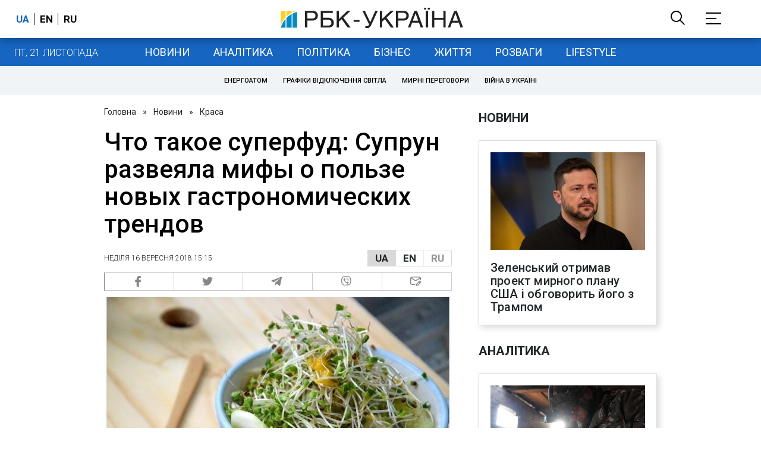

--- FILE ---
content_type: application/javascript; charset=utf-8
request_url: https://fundingchoicesmessages.google.com/f/AGSKWxXz6KAwEKmu6eIagW8VKJgz-w0oj9Z7JwBAj9H5tfHdTkqYYDhpkFOQkqkQIokaq7RqlkzeNecMn_1k5wNzY20hQfOkbbQ1Y3F4mlVv4KvaOexHLLS8wzK7CRSJQSTuhCYBX6GvpLTM0ZyqUm8cJD_4IilpN0QaobzoJ43JGdmKN6ImmN_Oc_om7w==/__mobile/js/ad./adservice./adlock300./www/ad_/gexternalad.
body_size: -1293
content:
window['c9897c8f-7fce-4530-a8f4-53e37a242394'] = true;